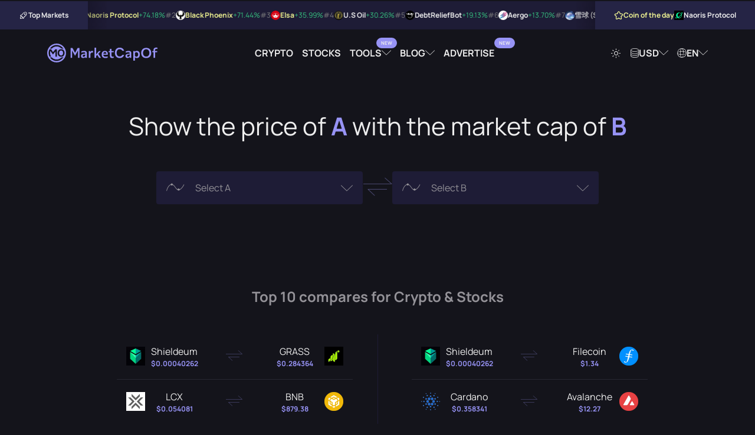

--- FILE ---
content_type: text/html; charset=UTF-8
request_url: https://marketcapof.com/
body_size: 10724
content:
<!DOCTYPE html>
<html lang="en" data-theme="theme-dark">
<head>
    <meta charset="UTF-8">
    <title>MarketCapOf | Crypto & Stocks Market Cap Calculator</title>
    <script type="7a1685c25e8fa812d1942a83-text/javascript">
        (function() {
            var theme = document.documentElement.getAttribute("data-theme");
            if (!theme) {
                theme = document.cookie.match(/(?:^|; )theme=([^;]+)/);
                theme = theme ? theme[1] : "theme-dark";
                document.documentElement.setAttribute("data-theme", theme);
            }
        })();
    </script>
            <meta id="page_meta_description" name="description" content="Compare cryptocurrencies and stocks by market capitalization and find out their potential prices as well as other important stats.">
                <link rel="canonical" href="https://marketcapof.com/">
                <link rel="alternate" hreflang="de" href="https://marketcapof.com/de/"/>
            <link rel="alternate" hreflang="el" href="https://marketcapof.com/el/"/>
            <link rel="alternate" hreflang="en" href="https://marketcapof.com/"/>
            <link rel="alternate" hreflang="es" href="https://marketcapof.com/es/"/>
            <link rel="alternate" hreflang="fr" href="https://marketcapof.com/fr/"/>
            <link rel="alternate" hreflang="hi" href="https://marketcapof.com/hi/"/>
            <link rel="alternate" hreflang="hu" href="https://marketcapof.com/hu/"/>
            <link rel="alternate" hreflang="id" href="https://marketcapof.com/id/"/>
            <link rel="alternate" hreflang="it" href="https://marketcapof.com/it/"/>
            <link rel="alternate" hreflang="ja" href="https://marketcapof.com/ja/"/>
            <link rel="alternate" hreflang="ko" href="https://marketcapof.com/ko/"/>
            <link rel="alternate" hreflang="ms" href="https://marketcapof.com/ms/"/>
            <link rel="alternate" hreflang="nl" href="https://marketcapof.com/nl/"/>
            <link rel="alternate" hreflang="no" href="https://marketcapof.com/no/"/>
            <link rel="alternate" hreflang="pl" href="https://marketcapof.com/pl/"/>
            <link rel="alternate" hreflang="pt" href="https://marketcapof.com/pt/"/>
            <link rel="alternate" hreflang="ro" href="https://marketcapof.com/ro/"/>
            <link rel="alternate" hreflang="ru" href="https://marketcapof.com/ru/"/>
            <link rel="alternate" hreflang="sv" href="https://marketcapof.com/sv/"/>
            <link rel="alternate" hreflang="th" href="https://marketcapof.com/th/"/>
            <link rel="alternate" hreflang="tr" href="https://marketcapof.com/tr/"/>
            <link rel="alternate" hreflang="vi" href="https://marketcapof.com/vi/"/>
            <link rel="alternate" hreflang="x-default" href="https://marketcapof.com/"/>
        <meta id="page_meta_og_title" property="og:title" content="MarketCapOf | Crypto & Stocks Market Cap Calculator">
            <meta id="page_meta_og_description" property="og:description" content="Compare cryptocurrencies and stocks by market capitalization and find out their potential prices as well as other important stats.">
        <meta property="og:image" content="https://marketcapof.com/assets/images/marketcapof-cover.jpg">
    <meta property="og:image:type" content="image/png" data-rh="true">
    <meta property="og:image:width" content="800" data-rh="true">
    <meta property="og:image:height" content="418" data-rh="true">
    <meta property="og:site_name" content="MarketCapOf">
    <meta property="og:type" content="website">
    <meta name="twitter:card" content="summary_large_image">
    <meta name="twitter:site" content="@MarketCapOf">
    <meta name="twitter:creator" content="@MarketCapOf">
    <meta id="page_meta_og_url" property="og:url" content="https://marketcapof.com/">
    <base href="https://marketcapof.com/">
    <link rel="preconnect" href="https://cdn.marketcapof.com" />
    <link rel="preconnect" href="https://cdn-cookieyes.com" />
    <link rel="preload" href="/assets/fonts/manrope/manrope-v13-latin-regular.woff2" as="font" type="font/woff2">
    <link rel="preload" href="/assets/fonts/manrope/manrope-v13-latin-700.woff2" as="font" type="font/woff2">
    <link rel="preload" href="/assets/fonts/icons/fonts/icons.woff2" as="font" type="font/woff2">
    <link rel="preload" href="assets/css/style.css" as="style" />
    <meta name="color-scheme" content="dark light">
    <meta name="viewport" content="width=device-width, initial-scale=1, shrink-to-fit=no, viewport-fit=cover">
    <link rel="icon shortcut" href="assets/images/favicon.png" type="image/png">
    <link rel="apple-touch-icon" href="assets/images/favicon.png">
    <link rel="stylesheet" href="assets/css/style.css?v=1.3" type="text/css"/>
    <script id="cookieyes" type="7a1685c25e8fa812d1942a83-text/javascript" src="https://cdn-cookieyes.com/client_data/42f63a18997f55143ade6f6e/script.js"></script>
<!--    <script async src="assets/js/prebid.js?ver=1.23a"></script>-->
    <script type="7a1685c25e8fa812d1942a83-text/javascript">
        (function() {
            const script = document.createElement('script');
            script.src = 'https://cdn.adx.ws/scripts/loader.js?timestamp=' + new Date().getTime();
            script.async = true;
            document.head.appendChild(script);
        })();
    </script>
    <!-- Google Tag Manager -->
    <script type="7a1685c25e8fa812d1942a83-text/javascript">(function(w,d,s,l,i){w[l]=w[l]||[];w[l].push({'gtm.start':
                new Date().getTime(),event:'gtm.js'});var f=d.getElementsByTagName(s)[0],
            j=d.createElement(s),dl=l!='dataLayer'?'&l='+l:'';j.async=true;j.src=
            'https://www.googletagmanager.com/gtm.js?id='+i+dl;f.parentNode.insertBefore(j,f);
        })(window,document,'script','dataLayer','GTM-NQQBZVV');</script>
    <!-- End Google Tag Manager -->
<!--    <script type="text/javascript">-->
<!--        function renderAllAdUnits() {-->
<!--            var winners=pbjs.getHighestCpmBids();-->
<!--            for (var i = 0; i < winners.length; i++) {-->
<!--                renderOne(winners[i]);-->
<!--            }-->
<!--        }-->
<!--        function renderOne(winningBid) {-->
<!--            if (winningBid && winningBid.adId) {-->
<!--                var div = document.getElementById(winningBid.adUnitCode);-->
<!--                if (div) {-->
<!--                    const iframe = document.createElement('iframe');-->
<!--                    iframe.scrolling = 'no';-->
<!--                    iframe.frameBorder = '0';-->
<!--                    iframe.marginHeight = '0';-->
<!--                    iframe.marginHeight = '0';-->
<!--                    iframe.name = `prebid_ads_iframe_${winningBid.adUnitCode}`;-->
<!--                    iframe.title = '3rd party ad content';-->
<!--                    iframe.sandbox.add(-->
<!--                        'allow-forms',-->
<!--                        'allow-popups',-->
<!--                        'allow-popups-to-escape-sandbox',-->
<!--                        'allow-same-origin',-->
<!--                        'allow-scripts',-->
<!--                        'allow-top-navigation-by-user-activation'-->
<!--                    );-->
<!--                    iframe.setAttribute('aria-label', 'Advertisment');-->
<!--                    iframe.style.setProperty('border', '0');-->
<!--                    iframe.style.setProperty('margin', '0');-->
<!--                    iframe.style.setProperty('overflow', 'hidden');-->
<!--                    div.innerHTML = "";-->
<!--                    div.appendChild(iframe);-->
<!--                    const iframeDoc = iframe.contentWindow.document;-->
<!--                    const normalizeCss = `/*! normalize.css v8.0.1 | MIT License | github.com/necolas/normalize.css */button,hr,input{overflow:visible}progress,sub,sup{vertical-align:baseline}[type=checkbox],[type=radio],legend{box-sizing:border-box;padding:0}html{line-height:1.15;-webkit-text-size-adjust:100%}body{margin:0}details,main{display:block}h1{font-size:2em;margin:.67em 0}hr{box-sizing:content-box;height:0}code,kbd,pre,samp{font-family:monospace,monospace;font-size:1em}a{background-color:transparent}abbr[title]{border-bottom:none;text-decoration:underline;text-decoration:underline dotted}b,strong{font-weight:bolder}small{font-size:80%}sub,sup{font-size:75%;line-height:0;position:relative}sub{bottom:-.25em}sup{top:-.5em}img{border-style:none}button,input,optgroup,select,textarea{font-family:inherit;font-size:100%;line-height:1.15;margin:0}button,select{text-transform:none}[type=button],[type=reset],[type=submit],button{-webkit-appearance:button}[type=button]::-moz-focus-inner,[type=reset]::-moz-focus-inner,[type=submit]::-moz-focus-inner,button::-moz-focus-inner{border-style:none;padding:0}[type=button]:-moz-focusring,[type=reset]:-moz-focusring,[type=submit]:-moz-focusring,button:-moz-focusring{outline:ButtonText dotted 1px}fieldset{padding:.35em .75em .625em}legend{color:inherit;display:table;max-width:100%;white-space:normal}textarea{overflow:auto}[type=number]::-webkit-inner-spin-button,[type=number]::-webkit-outer-spin-button{height:auto}[type=search]{-webkit-appearance:textfield;outline-offset:-2px}[type=search]::-webkit-search-decoration{-webkit-appearance:none}::-webkit-file-upload-button{-webkit-appearance:button;font:inherit}summary{display:list-item}[hidden],template{display:none}`;-->
<!--                    pbjs.renderAd(iframeDoc, winningBid.adId);-->
<!--                    setTimeout(() => {-->
<!--                        try {-->
<!--                            const iframeStyle = iframeDoc.createElement('style');-->
<!--                            iframeStyle.appendChild(iframeDoc.createTextNode(normalizeCss));-->
<!--                            iframeDoc.head.appendChild(iframeStyle);-->
<!--                        } catch (e) {-->
<!--                            console.warn("Failed to append style:", e);-->
<!--                        }-->
<!--                    }, 50);-->
<!--                }-->
<!--            }-->
<!--        }-->
<!---->
<!--        var pbjs = pbjs || {};-->
<!--        pbjs.que = pbjs.que || [];-->
<!--        function pbjsexec(){-->
<!--            const isMobile = window.innerWidth < 768;-->
<!--            const hypelab_header_bidder_logic = isMobile-->
<!--                ? {-->
<!--                    bidder: 'hypelab',-->
<!--                    labelAny: ['hypelab_mobile'],-->
<!--                    params: {-->
<!--                        property_slug: 'afc9821675',-->
<!--                        placement_slug: '998176304b'-->
<!--                    }-->
<!--                }-->
<!--                : {-->
<!--                    bidder: 'hypelab',-->
<!--                    labelAny: ['hypelab_desktop'],-->
<!--                    params: {-->
<!--                        property_slug: 'afc9821675',-->
<!--                        placement_slug: '335ccb733e'-->
<!--                    }-->
<!--                };-->
<!--            const hypelab_bottom_bidder_logic = isMobile-->
<!--                ? {-->
<!--                    bidder: 'hypelab',-->
<!--                    labelAny: ['hypelab_mobile'],-->
<!--                    params: {-->
<!--                        property_slug: 'afc9821675',-->
<!--                        placement_slug: '86eee6dae4'-->
<!--                    }-->
<!--                }-->
<!--                : {-->
<!--                    bidder: 'hypelab',-->
<!--                    labelAny: ['hypelab_desktop'],-->
<!--                    params: {-->
<!--                        property_slug: 'afc9821675',-->
<!--                        placement_slug: '6918e6da39'-->
<!--                    }-->
<!--                }  ;-->
<!--            pbjs.que.push(function() {-->
<!--                pbjs.addAdUnits([-->
<!--                    {-->
<!--                        code: 'sevio-5d0ad807-f974-4620-9068-b06a6cab5680',-->
<!--                        mediaTypes: {-->
<!--                            banner: {-->
<!--                                sizes: [[970, 90], [728, 90], [320, 100]],-->
<!--                                sizeConfig: [-->
<!--                                    { minViewPort: [0, 0], sizes: [[320, 100]]},-->
<!--                                    { minViewPort: [768, 0], sizes: isMobile ? [[320, 100]] : [[728, 90]] },-->
<!--                                    { minViewPort: [1200, 0], sizes: [[970, 90],[728, 90]] },-->
<!--                                    { minViewPort: [1600, 0], sizes: [[970, 90], [728, 90]] }-->
<!--                                ],-->
<!--                            }-->
<!--                        },-->
<!--                        bids: [-->
<!--                            // {-->
<!--                            //     bidder: 'coinzilla',-->
<!--                            //     params: {-->
<!--                            //         placementId: "227618d271541baa988"-->
<!--                            //     }-->
<!--                            // },-->
<!--                            {-->
<!--                                bidder: 'sevio',-->
<!--                                params: {-->
<!--                                    zone: '5d0ad807-f974-4620-9068-b06a6cab5680'-->
<!--                                }-->
<!--                            },-->
<!--                            {-->
<!--                                bidder: 'adf',-->
<!--                                params: {-->
<!--                                    mid: 2011062-->
<!--                                }-->
<!--                            }, {-->
<!--                                bidder: 'amx',-->
<!--                                params: {-->
<!--                                    tagId: 'oPnGfJ7Ql'-->
<!--                                }-->
<!--                            }, {-->
<!--                                bidder: 'equativ',-->
<!--                                params: {-->
<!--                                    networkId: 5033,-->
<!--                                }-->
<!--                            }-->
<!--                            ,{-->
<!--                                bidder: 'pubmatic',-->
<!--                                params: {-->
<!--                                    publisherId: '164776',-->
<!--                                }-->
<!--                            }, {-->
<!--                                bidder: 'adyoulike',-->
<!--                                params: {-->
<!--                                    placement: '1326141f55297267f39205c209244679'-->
<!--                                }-->
<!--                            },-->
<!--                            hypelab_header_bidder_logic-->
<!--                        ]-->
<!--                    },-->
<!--                    // {-->
<!--                    //     code: 'sevio-6bfdf0c9-e12f-4b44-b755-ca2b18a3c350',-->
<!--                    //     mediaTypes: {-->
<!--                    //         banner: {-->
<!--                    //             sizes: [[728, 90], [970, 90], [320, 100]],-->
<!--                    //             sizeConfig: [-->
<!--                    //                 { minViewPort: [0, 0], sizes: [[320, 100]]},-->
<!--                    //                 { minViewPort: [768, 0], sizes: isMobile ? [[320, 100]] : [[728, 90]] },-->
<!--                    //                 { minViewPort: [1200, 0], sizes: [[728, 90],[970, 90]] },-->
<!--                    //                 { minViewPort: [1600, 0], sizes: [[728, 90],[970, 90]] }-->
<!--                    //             ],-->
<!--                    //         }-->
<!--                    //     },-->
<!--                    //     bids: [-->
<!--                    //         // {-->
<!--                    //         //     bidder: 'coinzilla',-->
<!--                    //         //     params: {-->
<!--                    //         //         placementId: "227618d271541baa988"-->
<!--                    //         //     }-->
<!--                    //         // },-->
<!--                    //         {-->
<!--                    //             bidder: 'sevio',-->
<!--                    //             params: {-->
<!--                    //                 zone: '6bfdf0c9-e12f-4b44-b755-ca2b18a3c350'-->
<!--                    //             }-->
<!--                    //         },-->
<!--                    //         {-->
<!--                    //             bidder: 'adf',-->
<!--                    //             params: {-->
<!--                    //                 mid: 2011062-->
<!--                    //             }-->
<!--                    //         }, {-->
<!--                    //             bidder: 'amx',-->
<!--                    //             params: {-->
<!--                    //                 tagId: 'oPnGfJ7Ql'-->
<!--                    //             }-->
<!--                    //         }, {-->
<!--                    //             bidder: 'equativ',-->
<!--                    //             params: {-->
<!--                    //                 networkId: 5033,-->
<!--                    //             }-->
<!--                    //         }-->
<!--                    //         ,{-->
<!--                    //             bidder: 'pubmatic',-->
<!--                    //             params: {-->
<!--                    //                 publisherId: '164776',-->
<!--                    //             }-->
<!--                    //         }, {-->
<!--                    //             bidder: 'adyoulike',-->
<!--                    //             params: {-->
<!--                    //                 placement: '1326141f55297267f39205c209244679'-->
<!--                    //             }-->
<!--                    //         },-->
<!--                    //         hypelab_bottom_bidder_logic-->
<!--                    //     ]-->
<!--                    // },-->
<!--                    {-->
<!--                        code: 'sevio-628a09d5-d62a-4165-a022-19b1ff514186',-->
<!--                        mediaTypes: {-->
<!--                            banner: {-->
<!--                                sizes: [[300, 250],[320,100]]-->
<!--                            }-->
<!--                        },-->
<!--                        bids: [-->
<!--                            // {-->
<!--                            //     bidder: 'coinzilla',-->
<!--                            //     params: {-->
<!--                            //         placementId: "227618d271541baa988"-->
<!--                            //     }-->
<!--                            // },-->
<!--                            {-->
<!--                                bidder: 'sevio',-->
<!--                                params: {-->
<!--                                    zone: '628a09d5-d62a-4165-a022-19b1ff514186'-->
<!--                                }-->
<!--                            },-->
<!--                            {-->
<!--                                bidder: 'adf',-->
<!--                                params: {-->
<!--                                    mid: 2134438-->
<!--                                }-->
<!--                            }, {-->
<!--                                bidder: 'amx',-->
<!--                                params: {-->
<!--                                    tagId: 'oPnGfJ7Ql'-->
<!--                                }-->
<!--                            }, {-->
<!--                                bidder: 'equativ',-->
<!--                                params: {-->
<!--                                    networkId: 5033,-->
<!--                                }-->
<!--                            }-->
<!--                            ,{-->
<!--                                bidder: 'pubmatic',-->
<!--                                params: {-->
<!--                                    publisherId: '164776',-->
<!--                                }-->
<!--                            }, {-->
<!--                                bidder: 'adyoulike',-->
<!--                                params: {-->
<!--                                    placement: '1326141f55297267f39205c209244679'-->
<!--                                }-->
<!--                            },-->
<!--                            {-->
<!--                                bidder: 'hypelab',-->
<!--                                params: {-->
<!--                                    property_slug: 'afc9821675',-->
<!--                                    placement_slug: '286648bfe7'-->
<!--                                }-->
<!--                            }-->
<!--                        ]-->
<!--                    },-->
<!--                ]);-->
<!--                pbjs.bidderSettings = {-->
<!--                    equativ: {-->
<!--                        storageAllowed: true,-->
<!--                    },-->
<!--                    amx: {-->
<!--                        storageAllowed: true,-->
<!--                    },-->
<!--                };-->
<!--                pbjs.setConfig({-->
<!--                    consentManagement: {-->
<!--                        gdpr: {-->
<!--                            cmpApi: 'iab',-->
<!--                            timeout: 10000,-->
<!--                            actionTimeout: 10000,-->
<!--                            defaultGdprScope: false-->
<!--                        }-->
<!--                    },-->
<!--                    userSync: {-->
<!--                        userIds: [-->
<!--                            {-->
<!--                                name: 'id5Id',-->
<!--                                params: {-->
<!--                                    partner: 1741,-->
<!--                                    externalModuleUrl: "https://cdn.id5-sync.com/api/1.0/id5PrebidModule.js"-->
<!--                                },-->
<!--                                storage: {-->
<!--                                    type: 'html5',-->
<!--                                    name: 'id5id',-->
<!--                                    expires: 90,-->
<!--                                    refreshInSeconds: 7200-->
<!--                                },-->
<!--                            },-->
<!--                            {-->
<!--                                name: "amxId",-->
<!--                                storage: {-->
<!--                                    name: "amxId",-->
<!--                                    type: "html5",-->
<!--                                    expires: 14,-->
<!--                                },-->
<!--                                params: {-->
<!--                                    tagId: "6gJ1cVPXy",-->
<!--                                },-->
<!--                            },-->
<!--                            {-->
<!--                                name: "pubmaticId",-->
<!--                                params: {-->
<!--                                    publisherId: 164776-->
<!--                                },-->
<!--                                storage: {-->
<!--                                    name: "pubmaticId",-->
<!--                                    type: "html5",-->
<!--                                    expires: 30,-->
<!--                                    refreshInSeconds: 86400-->
<!--                                },-->
<!--                            },-->
<!--                            {-->
<!--                                name: "criteo",-->
<!--                            },-->
<!--                            {-->
<!--                                name: "sharedId",-->
<!--                                storage: {-->
<!--                                    name: "_sharedID",-->
<!--                                    type: "cookie",-->
<!--                                    expires: 30,-->
<!--                                },-->
<!--                            },-->
<!--                            {-->
<!--                                name: 'pairId',-->
<!--                                params: {-->
<!--                                    liveramp: {-->
<!--                                        storageKey: '_lr_pairId'-->
<!--                                    }-->
<!--                                },-->
<!--                            }-->
<!--                        ],-->
<!--                        filterSettings: {-->
<!--                            iframe: {-->
<!--                                bidders: '*',-->
<!--                                filter: 'include'-->
<!--                            },-->
<!--                            image: {-->
<!--                                bidders: '*',-->
<!--                                filter: 'include'-->
<!--                            }-->
<!--                        }-->
<!--                    },-->
<!--                    schain: {-->
<!--                        validation: "strict",-->
<!--                        config: {-->
<!--                            ver: "1.0",-->
<!--                            complete: 1,-->
<!--                            nodes: [-->
<!--                                {-->
<!--                                    asi: "sevio.com",-->
<!--                                    sid: "510f8f3e-1af3-445d-894b-232dbe93c65d",-->
<!--                                    hp: 1-->
<!--                                }-->
<!--                            ]-->
<!--                        }-->
<!--                    },-->
<!--                    sizeConfig: [-->
<!--                        {-->
<!--                            mediaQuery: '(min-width: 768px)',-->
<!--                            sizesSupported: [[728, 90]],-->
<!--                            labels: ['hypelab_desktop']-->
<!--                        }, {-->
<!--                            mediaQuery: '(min-width: 0px) and (max-width: 767px)',-->
<!--                            sizesSupported: [[320, 100]],-->
<!--                            labels: ['hypelab_mobile']-->
<!--                        }-->
<!--                    ],-->
<!--                    useBidCache: true,-->
<!--                    eventHistoryTTL: 300,-->
<!--                    enableTIDs: true-->
<!--                });-->
<!--                pbjs.requestBids({-->
<!--                    timeout: 2000,-->
<!--                    labels: ["hypelab_desktop","hypelab_mobile"],-->
<!--                    bidsBackHandler: renderAllAdUnits-->
<!--                });-->
<!--            });-->
<!--        }-->
<!--        pbjsexec();-->
<!--    </script>-->
<!--    <script async src="https://securepubads.g.doubleclick.net/tag/js/gpt.js" crossorigin="anonymous"></script>-->
<!--    <script>-->
<!--        window.googletag = window.googletag || {cmd: []};-->
<!--        googletag.cmd.push(function() {-->
<!--            googletag.defineSlot('/21773892133/marketcapof', [[960, 90], [970, 66], [950, 90], [930, 180], [728, 90], [320, 100], [970, 90], [320, 50]], 'div-gpt-ad-1761035361546-0').addService(googletag.pubads());-->
<!--            googletag.pubads().enableSingleRequest();-->
<!--            googletag.enableServices();-->
<!--        });-->
<!--    </script>-->
<!--    <script>-->
<!--        window.googletag = window.googletag || {cmd: []};-->
<!--        googletag.cmd.push(function() {-->
<!--            googletag.defineSlot('/21773892133/marketcapof', [[960, 90], [970, 66], [950, 90], [930, 180], [728, 90], [320, 100], [970, 90], [320, 50]], 'div-gpt-ad-1761035361546-1').addService(googletag.pubads());-->
<!--            googletag.pubads().enableSingleRequest();-->
<!--            googletag.enableServices();-->
<!--        });-->
<!--    </script>-->
    <script src="https://analytics.ahrefs.com/analytics.js" data-key="fAtw09Z7+MhMQGtODcmKlw" async type="7a1685c25e8fa812d1942a83-text/javascript"></script>
</head>

<!--<script>-->
<!--var script = document.createElement('script');-->
<!--script.src = 'assets/js/loader.js?rand=' + Math.random().toString(36).substring(2);-->
<!--document.head.appendChild(script);-->
<!--</script>-->

<body class="theme-dark">
<!-- Google Tag Manager (noscript) -->
<noscript><iframe src="https://www.googletagmanager.com/ns.html?id=GTM-NQQBZVV" height="0" width="0" style="display:none;visibility:hidden"></iframe></noscript>
<!-- End Google Tag Manager (noscript) --><div id="wrap__loading"></div>
<section class="header-centered-spot">
    <div class="container">
        <div style="max-width: 980px; width: 100%; display: flex; justify-content: center; height: auto !important;  margin:0 auto;">
            <div class="sevioads" data-zone="5d0ad807-f974-4620-9068-b06a6cab5680"></div>
        </div>
    </div>
</section>
<script type="7a1685c25e8fa812d1942a83-text/javascript">
    window.sevioads = window.sevioads || [];
    var sevioads_preferences = [];
    sevioads_preferences[0] = {};
    sevioads_preferences[0].zone = "5d0ad807-f974-4620-9068-b06a6cab5680";
    sevioads_preferences[0].adType = "banner";
    sevioads_preferences[0].inventoryId = "2787184a-c894-4102-9162-c26cf2941e81";
    sevioads_preferences[0].accountId = "a5e14392-de23-41ce-9b46-5e59d2cf8121";
    sevioads.push(sevioads_preferences);
</script><div class="hypebar">
    <div class="hypebar-aside left">
        <div class="title-wrapper">
            <div class="icon icon-rocket"></div>
            <span class="title">Top Markets</span>
        </div>
    </div>
    <div class="hypebar-markets">
                    <div class="hypebar-markets-item">
                <a href="/crypto/naoris/" class="navigate">
                    <span class="rating">#1</span>
                    <img src="https://cdn.marketcapof.com/images/naoris.png" class="image" alt="Naoris Protocol" width="16" height="16"/>
                    <span class="name">Naoris Protocol</span>
                                        <span class="value increase">+74.18%</span>
                </a>
            </div>
                    <div class="hypebar-markets-item">
                <a href="/crypto/black-phoenix/" class="navigate">
                    <span class="rating">#2</span>
                    <img src="https://cdn.marketcapof.com/images/black-phoenix.png" class="image" alt="Black Phoenix" width="16" height="16"/>
                    <span class="name">Black Phoenix</span>
                                        <span class="value increase">+71.44%</span>
                </a>
            </div>
                    <div class="hypebar-markets-item">
                <a href="/crypto/elsa/" class="navigate">
                    <span class="rating">#3</span>
                    <img src="https://cdn.marketcapof.com/images/elsa.png" class="image" alt="Elsa" width="16" height="16"/>
                    <span class="name">Elsa</span>
                                        <span class="value increase">+35.99%</span>
                </a>
            </div>
                    <div class="hypebar-markets-item">
                <a href="/crypto/u-s-oil/" class="navigate">
                    <span class="rating">#4</span>
                    <img src="https://cdn.marketcapof.com/images/u-s-oil.png" class="image" alt="U.S Oil" width="16" height="16"/>
                    <span class="name">U.S Oil</span>
                                        <span class="value increase">+30.26%</span>
                </a>
            </div>
                    <div class="hypebar-markets-item">
                <a href="/crypto/debtreliefbot/" class="navigate">
                    <span class="rating">#5</span>
                    <img src="https://cdn.marketcapof.com/images/debtreliefbot.png" class="image" alt="DebtReliefBot" width="16" height="16"/>
                    <span class="name">DebtReliefBot</span>
                                        <span class="value increase">+19.13%</span>
                </a>
            </div>
                    <div class="hypebar-markets-item">
                <a href="/crypto/aergo/" class="navigate">
                    <span class="rating">#6</span>
                    <img src="https://cdn.marketcapof.com/images/aergo.png" class="image" alt="Aergo" width="16" height="16"/>
                    <span class="name">Aergo</span>
                                        <span class="value increase">+13.70%</span>
                </a>
            </div>
                    <div class="hypebar-markets-item">
                <a href="/crypto/xuequi/" class="navigate">
                    <span class="rating">#7</span>
                    <img src="https://cdn.marketcapof.com/images/xuequi.png" class="image" alt="雪球 (Snowball)" width="16" height="16"/>
                    <span class="name">雪球 (Snowball)</span>
                                        <span class="value increase">+12.99%</span>
                </a>
            </div>
                    <div class="hypebar-markets-item">
                <a href="/crypto/aia/" class="navigate">
                    <span class="rating">#8</span>
                    <img src="https://cdn.marketcapof.com/images/aia.png" class="image" alt="DeAgentAI" width="16" height="16"/>
                    <span class="name">DeAgentAI</span>
                                        <span class="value increase">+11.14%</span>
                </a>
            </div>
                    <div class="hypebar-markets-item">
                <a href="/crypto/surge-4/" class="navigate">
                    <span class="rating">#9</span>
                    <img src="https://cdn.marketcapof.com/images/surge-4.png" class="image" alt="Surge" width="16" height="16"/>
                    <span class="name">Surge</span>
                                        <span class="value increase">+10.89%</span>
                </a>
            </div>
                    <div class="hypebar-markets-item">
                <a href="/crypto/axie-infinity/" class="navigate">
                    <span class="rating">#10</span>
                    <img src="https://cdn.marketcapof.com/images/axie-infinity.png" class="image" alt="Axie Infinity" width="16" height="16"/>
                    <span class="name">Axie Infinity</span>
                                        <span class="value increase">+10.58%</span>
                </a>
            </div>
            </div>
    <div class="hypebar-aside right">
        <div class="title-wrapper special">
            <span class="icon icon-star"></span>
            <span class="title">Coin of the day</span>
        </div>
        <div class="coin">
            <a href="/crypto/naoris/" class="navigate">
            <img src="https://cdn.marketcapof.com/images/naoris.png" class="image"
                 alt="Naoris Protocol" width="16" height="16"/>
            <span>Naoris Protocol</span>
            </a>
        </div>
    </div>
</div>
<!--<div id="sponsored-header" class="sponsored-header"></div>-->
<script id="template__sponsored-header" type="text/html">
<!--    <div style="max-width: 970px; width: 100%; display: flex; height: 100px !important; overflow: hidden; justify-content: center; align-items: center;">-->
<!--        <div id="sevio-5d0ad807-f974-4620-9068-b06a6cab5680"></div>-->
<!--    </div>-->
</script>
<header class="header-wrapper" id="main-header">
    <div class="container full-width">
        <div class="logo-wrapper">
            <a href="/" aria-label="Marketcapof">
                <div class="logo"></div>
            </a>
        </div>
        <div class="navigation-wrapper desktop-navigation">
            <ul class="navigation">
                <li class="nav-item"><a href="/crypto/"
                                        class="nav-link navigate">Crypto</a></li>
                <li class="nav-item"><a href="/stocks/"
                                        class="nav-link navigate">Stocks</a></li>
                <li class="nav-item dropdown-container dropdown-container-header">
                    <a href="#" class="nav-link dropdown has-label-dropdown" rel="noopener nofollow" data-label="New">
                        Tools                    </a>
                    <div class="dropdown-wrapper dropdown-wrapper-columns">
                        <div class="dropdown-wrapper-center">
                            <ul class="navigation">
                                <li class="nav-item">
                                    <a href="/roi-calculator/"
                                       class="nav-link">
                                        <span class="icon icon-badge-percent"></span>
                                        ROI Calculator</a>
                                    <span class="description">Compare which coin was most profitable to invest.</span>
                                </li>
                                <li class="nav-item">
                                    <a href="/crypto-calculator/"
                                       class="nav-link  has-label" data-label="New">
                                        <span class="icon icon-calculator"></span>
                                        Crypto Profit Calculator                                    </a>
                                    <span class="description">Quick profit estimates for your crypto trades.</span>
                                </li>
                            </ul>
                        </div>
                    </div>
                </li>

                <li class="nav-item dropdown-container dropdown-container-header">
                    <a href="#" class="nav-link dropdown" rel="noopener nofollow">
                        Blog                    </a>
                    <div class="dropdown-wrapper dropdown-wrapper-columns">
                        <div class="dropdown-wrapper-left">
                            <h6 class="title">Article Categories</h6>
                            <ul class="navigation">
                                <li class="nav-item">
                                    <a href="https://marketcapof.com/blog/"
                                       class="nav-link">Latest News</a>
                                </li>
                                <li class="nav-item">
                                    <a href="https://marketcapof.com/blog/category/markets/"
                                       class="nav-link">Markets</a>
                                </li>
                                <li class="nav-item">
                                    <a href="https://marketcapof.com/blog/category/finance/"
                                       class="nav-link">Finance</a>
                                </li>
                                <li class="nav-item">
                                    <a href="https://marketcapof.com/blog/category/technology/"
                                       class="nav-link">Technology</a>
                                </li>
                                <li class="nav-item">
                                    <a href="https://marketcapof.com/blog/category/learn/"
                                       class="nav-link">Learn</a>
                                </li>
                            </ul>
                        </div>
                        <div class="dropdown-wrapper-right">
                            <h6 class="title">Featured Post</h6>
                            <div class="post">
                                <div class="post-image">
                                    <a href="https://marketcapof.com/blog/crypto-market-cap/">
                                        <img src="assets/images/blog/what-is-market-cap-in-crypto-v1.png" alt=""
                                             width="1024" height="1024">
                                    </a>
                                </div>
                                <div class="post-wrapper">
                                    <a href="https://marketcapof.com/blog/crypto-market-cap/" class="post-title">
                                        <h2 class="post-title-element">Crypto Market Cap Explained: What It Is and Why It Matters</h2>
                                    </a>
                                    <a href="https://marketcapof.com/blog/crypto-market-cap/"
                                       class="post-share-link">
                                        Read More                                        <span class="icon icon-arrow-right"></span>
                                    </a>
                                </div>
                            </div>
                        </div>
                    </div>
                </li>
                <li class="nav-item"><a target="_blank" href="https://advertise.marketcapof.com" class="nav-link has-label" data-label="New">Advertise</a></li>
            </ul>
        </div>
        <div class="settings-wrapper desktop-navigation">
            <ul class="navigation">
                <li class="nav-item">
                    <a href="#" class="nav-link theme-switch" rel="noopener nofollow"><span
                                class="icon icon-sun"></span></a>
                </li>
                <li class="nav-item dropdown-container">
                    <a href="#" class="nav-link dropdown search-action load-data" data-loaded="0"
                       rel="noopener nofollow"><span class="icon icon-currency"></span> <span
                                class="selection--currency">USD</span></a>
                    <div class="dropdown-wrapper">
                        <div class="input-wrapper search-input-wrapper">
                            <input type="text" class="input-control search-input search"
                                   data-target="#currencies_results" data-type="currency"
                                   placeholder="Search">
                            <span class="icon icon-search"></span>
                        </div>
                        <div class="results" id="currencies_results">
                            <div class="loading"><span class="icon icon-loading icon-pulse"></span></div>
                        </div>
                    </div>
                </li>
                <li class="nav-item dropdown-container">
                    <a href="#" class="nav-link dropdown search-action load-data" data-loaded="0"
                       rel="noopener nofollow"><span class="icon icon-language"></span> <span
                                class="selection--language" id="selected--language"
                                data-current="en">EN</span></a>
                    <div class="dropdown-wrapper">
                        <div class="input-wrapper search-input-wrapper">
                            <input type="text" class="input-control search-input search"
                                   data-target="#languages_results" data-type="language"
                                   data-uri=""
                                   placeholder="Search">
                            <span class="icon icon-search"></span>
                        </div>
                        <div class="results" id="languages_results">
                            <div class="loading"><span class="icon icon-loading icon-pulse"></span></div>
                        </div>
                    </div>
                </li>
            </ul>
        </div>
        <ul class="navigation mobile-navigation">
            <li class="nav-item">
                <a href="#" class="nav-link theme-switch" rel="noopener nofollow"><span
                            class="icon icon-sun"></span></a>
            </li>
            <li class="nav-item dropdown-container">
                <a href="#" class="nav-link dropdown menu-icon" rel="noopener nofollow" aria-label="Menu"><span
                            class="icon icon-menu-line top-line"></span><span
                            class="icon icon-menu-line bottom-line"></span></a>
                <div class="dropdown-wrapper">
                    <ul class="dropdown-menu">
                        <li class="nav-item"><a href="/crypto/"
                                                class="nav-link navigate">Crypto</a></li>
                        <li class="nav-item"><a href="/stocks/"
                                                class="nav-link navigate">Stocks</a></li>
                        <li class="nav-item dropdown-container">
                            <a href="#" class="nav-link dropdown-sub-menu" rel="noopener nofollow">
                                Tools                            </a>
                            <div class="sub-menu">
                                <div class="dropdown-wrapper-center">
                                    <ul class="navigation">
                                        <li class="nav-item">
                                            <a href="/roi-calculator/"
                                               class="nav-link">
                                                <span class="icon icon-badge-percent"></span>
                                                ROI Calculator</a>
                                            <span class="description">Compare which coin was most profitable to invest.</span>
                                        </li>
                                        <li class="nav-item">
                                            <a href="/crypto-calculator/"
                                               class="nav-link  has-label" data-label="New">
                                                <span class="icon icon-calculator"></span>
                                                Crypto Profit Calculator                                            </a>
                                            <span class="description">Quick profit estimates for your crypto trades.</span>
                                        </li>
                                    </ul>
                                </div>
                            </div>
                        </li>
                        <li class="nav-item dropdown-container">
                            <a href="#" class="nav-link dropdown-sub-menu" rel="noopener nofollow">
                                Blog                            </a>
                            <div class="sub-menu">
                                <h6 class="title">Article Categories</h6>
                                <ul class="navigation">
                                    <li class="nav-item">
                                        <a href="https://marketcapof.com/blog/"
                                           class="nav-link">Latest News</a>
                                    </li>
                                    <li class="nav-item">
                                        <a href="https://marketcapof.com/blog/category/markets/"
                                           class="nav-link">Markets</a>
                                    </li>
                                    <li class="nav-item">
                                        <a href="https://marketcapof.com/blog/category/finance/"
                                           class="nav-link">Finance</a>
                                    </li>
                                    <li class="nav-item">
                                        <a href="https://marketcapof.com/blog/category/technology/"
                                           class="nav-link">Technology</a>
                                    </li>
                                    <li class="nav-item">
                                        <a href="https://marketcapof.com/blog/category/learn/"
                                           class="nav-link">Learn</a>
                                    </li>
                                </ul>
                            </div>
                        </li>
                        <li class="nav-item"><a target="_blank" href="https://advertise.marketcapof.com" class="nav-link has-label" data-label="New">Advertise</a></li>
                    </ul>
                </div>
            </li>
        </ul>
    </div>
</header><div id="view">
    <section class="comparison-wrapper">
    <div class="container">
        <div class="wrapper">
            <div class="section-title-wrapper">
                <h1 class="title">Show the price of <span class='colored'>A</span> with the market cap of <span class='colored'>B</span></h1>
            </div>
            <div class="comparison-form-wrapper">
                <div class="comparison-input dropdown-container">
                    <div id="a_selection" class="d-flex align-center selection  ">
                        <span class="icon icon-chart icon-pre"></span>
                        <input class="input-control search-input dropdown prevent-clickable search load-data" data-loaded="0" id="a_search" data-target="#a_crypto_results" data-type="crypto" data-dropdown="#a_selection_dropdown" placeholder="Select A" />
                        <span class="icon icon-caret icon-after"></span>
                    </div>
                                        <div id="a_selected" class="hidden dropdown selection"></div>
                                        <div class="dropdown-wrapper" id="a_selection_dropdown">
                        <div class="navigation-wrapper">
                            <ul class="navigation">
                                <li class="nav-item">
                                    <a href="#" class="nav-link active tab search-action" data-search-input="#a_search" data-search-target="#a_crypto_results" data-search-type="crypto" data-target="a_crypto_tab" data-group="#a_selection_dropdown" rel="nofollow noopener">Crypto</a>
                                </li>
                                <li class="nav-item m-auto">
                                    <a href="#" class="nav-link tab search-action" data-search-input="#a_search" data-search-target="#a_contract_results" data-search-type="contract" data-target="a_contract_tab" data-group="#a_selection_dropdown" rel="nofollow noopener">Contracts</a>
                                </li>
                                <li class="nav-item">
                                    <a href="#" class="nav-link tab search-action" data-search-input="#a_search" data-search-target="#a_stock_results" data-search-type="stock" data-target="a_stock_tab" data-group="#a_selection_dropdown" rel="nofollow noopener">Stocks</a>
                                </li>
                            </ul>
                        </div>
                        <div class="sevioads" data-zone="cd2e35e9-ccbd-4ac7-aa6f-ed16dc09c0f0"></div>
<script type="7a1685c25e8fa812d1942a83-text/javascript">
    window.sevioads = window.sevioads || [];
    var sevioads_preferences = [];
    sevioads_preferences[0] = {};
    sevioads_preferences[0].zone = "cd2e35e9-ccbd-4ac7-aa6f-ed16dc09c0f0";
    sevioads_preferences[0].adType = "native";
    sevioads_preferences[0].inventoryId = "2787184a-c894-4102-9162-c26cf2941e81";
    sevioads_preferences[0].accountId = "a5e14392-de23-41ce-9b46-5e59d2cf8121";
    sevioads.push(sevioads_preferences);
</script>                        <div class="tab_wrapper active" id="a_crypto_tab">
                            <div class="results single-selection-active" id="a_crypto_results"><div class="loading"><span class="icon icon-loading icon-pulse"></span></div></div>
                        </div>
                        <div class="tab_wrapper" id="a_contract_tab">
                            <div class="results single-selection-active" id="a_contract_results"><div class="loading"><span class="icon icon-loading icon-pulse"></span></div></div>
                        </div>
                        <div class="tab_wrapper" id="a_stock_tab">
                            <div class="results single-selection-active" id="a_stock_results"><div class="loading"><span class="icon icon-loading icon-pulse"></span></div></div>
                        </div>
                    </div>
                </div>
                <div class="comparison-icon"><span class="icon icon-compare swap"></span></div>
                <div class="comparison-input dropdown-container">
                    <div id="b_selection" class="d-flex align-center selection ">
                        <span class="icon icon-chart icon-pre"></span>
                        <input class="input-control search-input dropdown prevent-clickable search load-data" data-loaded="0" id="b_search" data-target="#b_crypto_results" data-type="crypto" data-dropdown="#b_selection_dropdown" placeholder="Select B">
                        <span class="icon icon-caret icon-after"></span>
                    </div>
                                            <div id="b_selected" class="hidden dropdown selection"></div>
                                        <div class="dropdown-wrapper" id="b_selection_dropdown">
                        <div class="navigation-wrapper">
                            <ul class="navigation">
                                <li class="nav-item">
                                    <a href="#" class="nav-link active tab search-action" data-search-input="#b_search" data-search-target="#b_crypto_results" data-search-type="crypto" data-target="b_crypto_tab" data-group="#b_selection_dropdown" rel="nofollow noopener">Crypto</a>
                                </li>
                                <li class="nav-item m-auto">
                                    <a href="#" class="nav-link tab search-action" data-search-input="#b_search" data-search-target="#b_contract_results" data-search-type="contract" data-target="b_contract_tab" data-group="#b_selection_dropdown" rel="nofollow noopener">Contracts</a>
                                </li>
                                <li class="nav-item">
                                    <a href="#" class="nav-link tab search-action" data-search-input="#b_search" data-search-target="#b_stock_results" data-search-type="stock" data-target="b_stock_tab" data-group="#b_selection_dropdown" rel="nofollow noopener">Stocks</a>
                                </li>
                            </ul>
                        </div>
                        <div class="sevioads" data-zone="724081dd-6d7d-4a0f-befa-a692b2ba6ffb"></div>
<script type="7a1685c25e8fa812d1942a83-text/javascript">
    window.sevioads = window.sevioads || [];
    var sevioads_preferences = [];
    sevioads_preferences[0] = {};
    sevioads_preferences[0].zone = "724081dd-6d7d-4a0f-befa-a692b2ba6ffb";
    sevioads_preferences[0].adType = "native";
    sevioads_preferences[0].inventoryId = "2787184a-c894-4102-9162-c26cf2941e81";
    sevioads_preferences[0].accountId = "a5e14392-de23-41ce-9b46-5e59d2cf8121";
    sevioads.push(sevioads_preferences);
</script>                        <div class="multiple-selection-toggle">
                            <label class="switch">
                                <input type="checkbox" id="b_multiple_crypto_selection" class="b_multiple_selection" value="0">
                                <span class="slider"></span>
                                <span class="title" data-lang-selected="Selected">Multiple Selection?</span>
                            </label>
                        </div>
                        <div class="tab_wrapper active" id="b_crypto_tab">
                            <div class="results single-selection-active" id="b_crypto_results"><div class="loading"><span class="icon icon-loading icon-pulse"></span></div></div>
                            <div class="input-wrapper multiple-selection-button">
                                <a href="#" rel="noopener nofollow" class="button apply-multiple">Apply</a>
                            </div>
                        </div>
                        <div class="tab_wrapper" id="b_contract_tab">
                            <div class="results single-selection-active" id="b_contract_results"><div class="loading"><span class="icon icon-loading icon-pulse"></span></div></div>
                            <div class="input-wrapper multiple-selection-button">
                                <a href="#" rel="noopener nofollow" class="button apply-multiple">Apply</a>
                            </div>
                        </div>
                        <div class="tab_wrapper" id="b_stock_tab">
                            <div class="results single-selection-active" id="b_stock_results"><div class="loading"><span class="icon icon-loading icon-pulse"></span></div></div>
                            <div class="input-wrapper multiple-selection-button">
                                <a href="#" rel="noopener nofollow" class="button apply-multiple">Apply</a>
                            </div>
                        </div>
                    </div>
                </div>
            </div>
        </div>
    </div>
    <div class="container full-width">
                <div class="comparison-result-wrapper"></div>
            </div>
</section>
<section class="native-wrapper">
    <div class="container">
        <div class="sevioads" data-zone="1131e1a8-e720-4ca9-a53d-df040661941f"></div>
<script type="7a1685c25e8fa812d1942a83-text/javascript">
    window.sevioads = window.sevioads || [];
    var sevioads_preferences = [];
    sevioads_preferences[0] = {};
    sevioads_preferences[0].zone = "1131e1a8-e720-4ca9-a53d-df040661941f";
    sevioads_preferences[0].adType = "native";
    sevioads_preferences[0].inventoryId = "2787184a-c894-4102-9162-c26cf2941e81";
    sevioads_preferences[0].accountId = "a5e14392-de23-41ce-9b46-5e59d2cf8121";
    sevioads.push(sevioads_preferences);
</script>    </div>
</section>
<section class="feed-wrapper">
    <div class="container">
        <div class="section-title-wrapper">
            <h2 class="title">Top 10 compares for Crypto & Stocks</h2>
        </div>
        <div class="wrapper">
            <div class="list-wrapper">
                <ul class="navigation">
                    <li class="nav-item">
                                                <a href="/shieldeum/grass/" class="nav-link navigate">
                            <div class="item">
                                <div class="favicon-wrapper">
                                    <img data-src="https://cdn.marketcapof.com/images/shieldeum.png" alt="Shieldeum" class="favicon lazy" width="32" height="32">
                                </div>
                                <div class="details">
                                    <div class="title">Shieldeum</div>
                                    <div class="value"><span class="price">$0.00040262</span></div>
                                </div>
                            </div>
                            <div class="comparison-icon"><span class="icon icon-compare"></span></div>
                            <div class="item">
                                <div class="details">
                                    <div class="title">GRASS</div>
                                    <div class="value"><span class="price">$0.284364</span></div>
                                </div>
                                <div class="favicon-wrapper">
                                    <img data-src="https://cdn.marketcapof.com/images/grass.png" alt="GRASS" class="favicon lazy" width="32" height="32">
                                </div>
                            </div>
                        </a>
                    </li>
                                        <li class="nav-item">
                        <a href="/lcx/binancecoin/" class="nav-link navigate">
                            <div class="item">
                                <div class="favicon-wrapper">
                                    <img data-src="https://cdn.marketcapof.com/images/lcx.png" alt="LCX" class="favicon lazy" width="32" height="32">
                                </div>
                                <div class="details">
                                    <div class="title">LCX</div>
                                    <div class="value"><span class="price">$0.054081</span></div>
                                </div>
                            </div>
                            <div class="comparison-icon"><span class="icon icon-compare"></span></div>
                            <div class="item">
                                <div class="details">
                                    <div class="title">BNB</div>
                                    <div class="value"><span class="price">$879.38</span></div>
                                </div>
                                <div class="favicon-wrapper">
                                    <img data-src="https://cdn.marketcapof.com/images/binancecoin.png" alt="BNB" class="favicon lazy" width="32" height="32">
                                </div>
                            </div>
                        </a>
                    </li>
                                        <li class="nav-item">
                        <a href="/jasmycoin/cardano/" class="nav-link navigate">
                            <div class="item">
                                <div class="favicon-wrapper">
                                    <img data-src="https://cdn.marketcapof.com/images/jasmycoin.png" alt="JasmyCoin" class="favicon lazy" width="32" height="32">
                                </div>
                                <div class="details">
                                    <div class="title">JasmyCoin</div>
                                    <div class="value"><span class="price">$0.00717227</span></div>
                                </div>
                            </div>
                            <div class="comparison-icon"><span class="icon icon-compare"></span></div>
                            <div class="item">
                                <div class="details">
                                    <div class="title">Cardano</div>
                                    <div class="value"><span class="price">$0.358341</span></div>
                                </div>
                                <div class="favicon-wrapper">
                                    <img data-src="https://cdn.marketcapof.com/images/cardano.png" alt="Cardano" class="favicon lazy" width="32" height="32">
                                </div>
                            </div>
                        </a>
                    </li>
                                        <li class="nav-item">
                        <a href="/algorand/cardano/" class="nav-link navigate">
                            <div class="item">
                                <div class="favicon-wrapper">
                                    <img data-src="https://cdn.marketcapof.com/images/algorand.png" alt="Algorand" class="favicon lazy" width="32" height="32">
                                </div>
                                <div class="details">
                                    <div class="title">Algorand</div>
                                    <div class="value"><span class="price">$0.116365</span></div>
                                </div>
                            </div>
                            <div class="comparison-icon"><span class="icon icon-compare"></span></div>
                            <div class="item">
                                <div class="details">
                                    <div class="title">Cardano</div>
                                    <div class="value"><span class="price">$0.358341</span></div>
                                </div>
                                <div class="favicon-wrapper">
                                    <img data-src="https://cdn.marketcapof.com/images/cardano.png" alt="Cardano" class="favicon lazy" width="32" height="32">
                                </div>
                            </div>
                        </a>
                    </li>
                                        <li class="nav-item">
                        <a href="/cosmos/ethereum/" class="nav-link navigate">
                            <div class="item">
                                <div class="favicon-wrapper">
                                    <img data-src="https://cdn.marketcapof.com/images/cosmos.png" alt="Cosmos Hub" class="favicon lazy" width="32" height="32">
                                </div>
                                <div class="details">
                                    <div class="title">Cosmos Hub</div>
                                    <div class="value"><span class="price">$2.34</span></div>
                                </div>
                            </div>
                            <div class="comparison-icon"><span class="icon icon-compare"></span></div>
                            <div class="item">
                                <div class="details">
                                    <div class="title">Ethereum</div>
                                    <div class="value"><span class="price">$2,965.61</span></div>
                                </div>
                                <div class="favicon-wrapper">
                                    <img data-src="https://cdn.marketcapof.com/images/ethereum.png" alt="Ethereum" class="favicon lazy" width="32" height="32">
                                </div>
                            </div>
                        </a>
                    </li>
                                    </ul>
            </div>
            <div class="separator"></div>
            <div class="list-wrapper">
                <ul class="navigation">
                    <li class="nav-item">
                                                <a href="/shieldeum/filecoin/" class="nav-link navigate">
                            <div class="item">
                                <div class="favicon-wrapper">
                                    <img data-src="https://cdn.marketcapof.com/images/shieldeum.png" alt="Shieldeum" class="favicon lazy" width="32" height="32">
                                </div>
                                <div class="details">
                                    <div class="title">Shieldeum</div>
                                    <div class="value"><span class="price">$0.00040262</span></div>
                                </div>
                            </div>
                            <div class="comparison-icon"><span class="icon icon-compare"></span></div>
                            <div class="item">
                                <div class="details">
                                    <div class="title">Filecoin</div>
                                    <div class="value"><span class="price">$1.34</span></div>
                                </div>
                                <div class="favicon-wrapper">
                                    <img data-src="https://cdn.marketcapof.com/images/filecoin.png" alt="Filecoin" class="favicon lazy" width="32" height="32">
                                </div>
                            </div>
                        </a>
                    </li>
                                            <li class="nav-item">
                            <a href="/cardano/avalanche-2/" class="nav-link navigate">
                                <div class="item">
                                    <div class="favicon-wrapper">
                                        <img data-src="https://cdn.marketcapof.com/images/cardano.png" alt="Cardano" class="favicon lazy" width="32" height="32">
                                    </div>
                                    <div class="details">
                                        <div class="title">Cardano</div>
                                        <div class="value"><span class="price">$0.358341</span></div>
                                    </div>
                                </div>
                                <div class="comparison-icon"><span class="icon icon-compare"></span></div>
                                <div class="item">
                                    <div class="details">
                                        <div class="title">Avalanche</div>
                                        <div class="value"><span class="price">$12.27</span></div>
                                    </div>
                                    <div class="favicon-wrapper">
                                        <img data-src="https://cdn.marketcapof.com/images/avalanche-2.png" alt="Avalanche" class="favicon lazy" width="32" height="32">
                                    </div>
                                </div>
                            </a>
                        </li>
                                            <li class="nav-item">
                            <a href="/akash-network/render-token/" class="nav-link navigate">
                                <div class="item">
                                    <div class="favicon-wrapper">
                                        <img data-src="https://cdn.marketcapof.com/images/akash-network.png" alt="Akash Network" class="favicon lazy" width="32" height="32">
                                    </div>
                                    <div class="details">
                                        <div class="title">Akash Network</div>
                                        <div class="value"><span class="price">$0.420992</span></div>
                                    </div>
                                </div>
                                <div class="comparison-icon"><span class="icon icon-compare"></span></div>
                                <div class="item">
                                    <div class="details">
                                        <div class="title">Render</div>
                                        <div class="value"><span class="price">$2.57</span></div>
                                    </div>
                                    <div class="favicon-wrapper">
                                        <img data-src="https://cdn.marketcapof.com/images/render-token.png" alt="Render" class="favicon lazy" width="32" height="32">
                                    </div>
                                </div>
                            </a>
                        </li>
                                            <li class="nav-item">
                            <a href="/bonk/shiba-inu/" class="nav-link navigate">
                                <div class="item">
                                    <div class="favicon-wrapper">
                                        <img data-src="https://cdn.marketcapof.com/images/bonk.png" alt="Bonk" class="favicon lazy" width="32" height="32">
                                    </div>
                                    <div class="details">
                                        <div class="title">Bonk</div>
                                        <div class="value"><span class="price">$0.00000907</span></div>
                                    </div>
                                </div>
                                <div class="comparison-icon"><span class="icon icon-compare"></span></div>
                                <div class="item">
                                    <div class="details">
                                        <div class="title">Shiba Inu</div>
                                        <div class="value"><span class="price">$0.00000789</span></div>
                                    </div>
                                    <div class="favicon-wrapper">
                                        <img data-src="https://cdn.marketcapof.com/images/shiba-inu.png" alt="Shiba Inu" class="favicon lazy" width="32" height="32">
                                    </div>
                                </div>
                            </a>
                        </li>
                                            <li class="nav-item">
                            <a href="/aapl.us/ethereum/" class="nav-link navigate">
                                <div class="item">
                                    <div class="favicon-wrapper">
                                        <img data-src="https://cdn.marketcapof.com/images/AAPL.US.png" alt="Apple Inc." class="favicon lazy" width="32" height="32">
                                    </div>
                                    <div class="details">
                                        <div class="title">Apple Inc.</div>
                                        <div class="value"><span class="price">$246.70</span></div>
                                    </div>
                                </div>
                                <div class="comparison-icon"><span class="icon icon-compare"></span></div>
                                <div class="item">
                                    <div class="details">
                                        <div class="title">Ethereum</div>
                                        <div class="value"><span class="price">$2,965.61</span></div>
                                    </div>
                                    <div class="favicon-wrapper">
                                        <img data-src="https://cdn.marketcapof.com/images/ethereum.png" alt="Ethereum" class="favicon lazy" width="32" height="32">
                                    </div>
                                </div>
                            </a>
                        </li>
                                    </ul>
            </div>
        </div>
    </div>
</section>
<section class="footer-centered-spot">
    <div class="container">
        <div style="max-width: 980px; width: 100%; display: flex; height: 100px !important; overflow: hidden; justify-content: center; align-items: center;">
            <div class="sevioads" data-zone="6bfdf0c9-e12f-4b44-b755-ca2b18a3c350"></div>
        </div>
    </div>
</section>
<script type="7a1685c25e8fa812d1942a83-text/javascript">
    window.sevioads = window.sevioads || [];
    var sevioads_preferences = [];
    sevioads_preferences[0] = {};
    sevioads_preferences[0].zone = "6bfdf0c9-e12f-4b44-b755-ca2b18a3c350";
    sevioads_preferences[0].adType = "banner";
    sevioads_preferences[0].inventoryId = "2787184a-c894-4102-9162-c26cf2941e81";
    sevioads_preferences[0].accountId = "a5e14392-de23-41ce-9b46-5e59d2cf8121";
    sevioads.push(sevioads_preferences);
</script></div>
<footer class="footer-wrapper" id="main-footer">
    <header class="header-wrapper hide-desktop show-mobile">
        <div class="container full-width">
            <div class="settings-wrapper mobile-navigation">
                <ul class="navigation">
                    <li class="nav-item dropdown-container">
                        <a href="#" class="nav-link dropdown search-action load-data" data-loaded="0" rel="noopener nofollow"><span class="icon icon-currency"></span> <span class="selection--currency">USD</span></a>
                        <div class="dropdown-wrapper">
                            <div class="input-wrapper search-input-wrapper">
                                <input type="text" class="input-control search-input search" data-target="#currencies_results_footer" data-type="currency" placeholder="Search">
                                <span class="icon icon-search"></span>
                            </div>
                            <div class="results" id="currencies_results_footer"><div class="loading"><span class="icon icon-loading icon-pulse"></span></div></div>
                        </div>
                    </li>
                    <li class="nav-item dropdown-container">
                        <a href="#" class="nav-link dropdown search-action load-data" data-loaded="0" rel="noopener nofollow"><span class="icon icon-language"></span> <span class="selection--language">EN</span></a>
                        <div class="dropdown-wrapper">
                            <div class="input-wrapper search-input-wrapper">
                                <input type="text" class="input-control search-input search" placeholder="Search" data-uri="" data-target="#languages_results_footer" data-type="language">
                                <span class="icon icon-search"></span>
                            </div>
                            <div class="results" id="languages_results_footer"><div class="loading"><span class="icon icon-loading icon-pulse"></span></div></div>
                        </div>
                    </li>
                </ul>
            </div>
        </div>
    </header>
    <div class="container full-width">
        <div class="wrapper">
            <div class="navigation-wrapper main-navigation-wrapper">
                <ul class="navigation">
                    <li class="nav-item"><a href="/terms/" class="nav-link navigate">Terms & Conditions</a></li>
                    <li class="nav-item"><a href="/privacy-policy/" class="nav-link navigate">Privacy Policy</a></li>
                    <li class="nav-item"><a href="/cookie-policy/" class="nav-link navigate">Cookie Policy</a></li>
                    <li class="nav-item"><a href="/contact/" class="nav-link navigate">Contact Us</a></li>
                </ul>
            </div>
            <div class="navigation-wrapper social-wrapper">
                <ul class="navigation">
                    <li class="nav-item"><a href="https://twitter.com/MarketCapOf" class="nav-link" target="_blank" rel="noopener nofollow"><span class="icon icon-twitter"></span> Follow us on Twitter</a></li>
                </ul>
            </div>
            <div class="copyrights">&copy; <a href="https://dmg.capital" rel="nofollow" target="_blank">DMG CAPITAL SRL</a> 2026 - All Rights Reserved</div>
        </div>
    </div>
</footer>
<div class="footer-ads">
<!--    <script async src="https://cdn.adx.ws/scripts/loader.js"></script>-->
    <div class="sevioads" data-zone="67b7aca8-71f8-4c80-b594-391197017594"></div>
    <script type="7a1685c25e8fa812d1942a83-text/javascript">
        window.sevioads = window.sevioads || [];
        var sevioads_preferences = [];
        sevioads_preferences[0] = {};
        sevioads_preferences[0].zone = "67b7aca8-71f8-4c80-b594-391197017594";
        sevioads_preferences[0].adType = "banner";
        sevioads_preferences[0].inventoryId = "2787184a-c894-4102-9162-c26cf2941e81";
        sevioads_preferences[0].accountId = "a5e14392-de23-41ce-9b46-5e59d2cf8121";
        sevioads.push(sevioads_preferences);
    </script>
</div>
<div class="modal" id="global-modal">
    <div class="modal-wrapper"></div>
</div>
<script src="assets/js/underscore-umd-min.js" type="7a1685c25e8fa812d1942a83-text/javascript"></script>
<script src="assets/js/jquery.min.js" type="7a1685c25e8fa812d1942a83-text/javascript"></script>
<script src="assets/js/jquery.lazy.min.js" type="7a1685c25e8fa812d1942a83-text/javascript"></script>
<script src="assets/js/backbone.min.js" type="7a1685c25e8fa812d1942a83-text/javascript"></script>
<script src="assets/js/sweetalert2.min.js" type="7a1685c25e8fa812d1942a83-text/javascript"></script>
<script src="assets/js/app.js?v=1.013" type="7a1685c25e8fa812d1942a83-text/javascript"></script>
<script type="7a1685c25e8fa812d1942a83-text/javascript">
    const _wallets = [
        'ethereum',
        'web3',
        'cardano',
        'BinanceChain',
        'solana',
        'tron',
        'tronLink',
        'tronWeb',
        'tronLink',
        'starknet_argentX',
        'walletLinkExtension',
        'coinbaseWalletExtension',
        '__venom',
        'martian',
        'razor',
        'razorWallet',
        'ic', // plug wallet,
        'cosmos',
        'ronin',
        'starknet_braavos',
        'XverseProviders',
        'compass',
        'solflare',
        'solflareWalletStandardInitialized',
        'sender',
        'rainbow'
    ];
    var wd =  _wallets.some(prop => typeof window[prop] !== 'undefined') ? 'wd' : 'na';
    var _paq = window._paq = window._paq || [];
    _paq.push(['setCustomDimension', 1, _wallets.some(prop => typeof window[prop] !== 'undefined') ? 'wd' : 'na']);
    _paq.push(['setCustomVariable', 1, 'wallet', _wallets.some(prop => typeof window[prop] !== 'undefined') ? 'wd' : 'na', 'visit']);
    _paq.push(['trackPageView']);
    _paq.push(['enableLinkTracking']);
</script>
<!-- Adform Tracking Code BEGIN -->
<script type="7a1685c25e8fa812d1942a83-text/javascript">
    window._adftrack = Array.isArray(window._adftrack) ? window._adftrack : (window._adftrack ? [window._adftrack] : []);
    window._adftrack.push({
        HttpHost: 'a1.adform.net',
        pm: 3676321,
        divider: encodeURIComponent('|'),
        pagename: encodeURIComponent('Marketcapof Sitewide'),
        order : {
            sv1: _wallets.some(prop => typeof window[prop] !== 'undefined') ? 'wd' : 'na'
        }
    });
    (function () { var s = document.createElement('script'); s.type = 'text/javascript'; s.async = true; s.src = 'https://s2.adform.net/banners/scripts/st/trackpoint-async.js'; var x = document.getElementsByTagName('script')[0]; x.parentNode.insertBefore(s, x); })();
</script>
<script type="7a1685c25e8fa812d1942a83-text/javascript">
    var clicky_custom = clicky_custom || {};
    clicky_custom.visitor = {
        wd: _wallets.some(prop => typeof window[prop] !== 'undefined') ? 'wd' : 'na'
    }
</script>
<script async data-id="101393904" src="//static.getclicky.com/js" type="7a1685c25e8fa812d1942a83-text/javascript"></script>
<script src="/cdn-cgi/scripts/7d0fa10a/cloudflare-static/rocket-loader.min.js" data-cf-settings="7a1685c25e8fa812d1942a83-|49" defer></script></body>
</html>